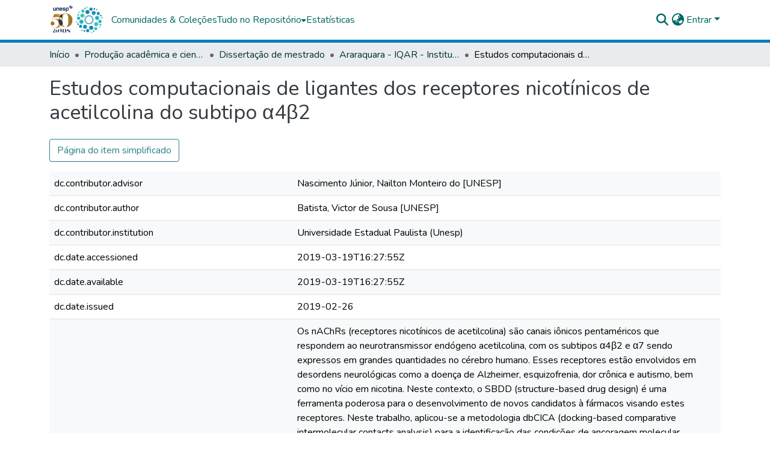

--- FILE ---
content_type: application/javascript; charset=UTF-8
request_url: https://repositorio.unesp.br/runtime.60e54a75aec2ff62.js
body_size: 8254
content:
(()=>{"use strict";var e,g={},v={};function c(e){var d=v[e];if(void 0!==d)return d.exports;var a=v[e]={id:e,loaded:!1,exports:{}};return g[e].call(a.exports,a,a.exports,c),a.loaded=!0,a.exports}c.m=g,c.amdD=function(){throw new Error("define cannot be used indirect")},c.amdO={},e=[],c.O=(d,a,b,r)=>{if(!a){var f=1/0;for(t=0;t<e.length;t++){for(var[a,b,r]=e[t],s=!0,n=0;n<a.length;n++)(!1&r||f>=r)&&Object.keys(c.O).every(p=>c.O[p](a[n]))?a.splice(n--,1):(s=!1,r<f&&(f=r));if(s){e.splice(t--,1);var i=b();void 0!==i&&(d=i)}}return d}r=r||0;for(var t=e.length;t>0&&e[t-1][2]>r;t--)e[t]=e[t-1];e[t]=[a,b,r]},c.n=e=>{var d=e&&e.__esModule?()=>e.default:()=>e;return c.d(d,{a:d}),d},(()=>{var d,e=Object.getPrototypeOf?a=>Object.getPrototypeOf(a):a=>a.__proto__;c.t=function(a,b){if(1&b&&(a=this(a)),8&b||"object"==typeof a&&a&&(4&b&&a.__esModule||16&b&&"function"==typeof a.then))return a;var r=Object.create(null);c.r(r);var t={};d=d||[null,e({}),e([]),e(e)];for(var f=2&b&&a;("object"==typeof f||"function"==typeof f)&&!~d.indexOf(f);f=e(f))Object.getOwnPropertyNames(f).forEach(s=>t[s]=()=>a[s]);return t.default=()=>a,c.d(r,t),r}})(),c.d=(e,d)=>{for(var a in d)c.o(d,a)&&!c.o(e,a)&&Object.defineProperty(e,a,{enumerable:!0,get:d[a]})},c.f={},c.e=e=>Promise.all(Object.keys(c.f).reduce((d,a)=>(c.f[a](e,d),d),[])),c.u=e=>(2076===e?"common":e)+"."+{169:"05081864dc33f8c0",203:"eb4fe2f55f441d52",221:"a02807c0cb4f1f3e",303:"0a143e1d0375ea5b",348:"3a1a94ac96ce9b26",473:"9f4a37c521797741",525:"941fe612a7cdf9c2",620:"64df3e4f1b8286cf",687:"a1fb1e685a76626c",719:"01d9a644fc0cc5ff",767:"7f099dce79fa992a",857:"717e3d6a3a6131c0",958:"55b0389f39b4c697",1067:"6dd921f7a7bc6a0a",1076:"1adce5523f4f3ea6",1077:"bd29cca7787a2c56",1122:"64457a750ea410b8",1181:"46eafc8ef72aa2cd",1197:"7ab5884b4f963e32",1200:"605b641d3032117c",1206:"778352b42317c8ac",1257:"a585c498e6233564",1321:"3f45cbf3ec837b40",1325:"810579ef3e24d186",1326:"dd6887b143421e6a",1335:"ff6445393f07ed27",1421:"68f579674d46408c",1438:"8f598d4701022aed",1493:"759edf4f2997431c",1523:"3ac9afe8de655871",1557:"8811100d69e9f16e",1614:"715cccc88a14f8ac",1765:"0ed29e3d1224fb42",1789:"bdd17cb51bc1d6a8",1797:"1c7efa05c9bcb89b",1887:"95a74dd8b545f3df",1967:"8a12755239a9e1e8",2076:"95a4dbd7c3d9ce8b",2082:"fa5011c4139b76d7",2305:"ad43d9eb6ea289c6",2313:"43368210335b1512",2418:"04d66e2dbc7d6ba0",2441:"9975956f7c0a0b42",2462:"be00a042744c38d8",2550:"3f8d1bedf276d8e6",2570:"eac216f3b587f97d",2583:"5d5d2c8f7ad13064",2728:"106e6f9d77860672",2816:"3bcf4a2891068b91",2886:"8792fb257fc4bf5f",2973:"731bb8fa37b4384b",3006:"545893b2db4798a8",3026:"d742a7831a74c719",3131:"5c4d71d2ca820ff6",3264:"e5edfce74fb2b6b6",3271:"4106a5fcf9da2c58",3314:"07680cfc34650a3c",3344:"507ad9428c9b21d5",3381:"8784f72e193fa2a1",3450:"1a07da0b44da296f",3457:"642c8d4fee362faa",3507:"5a5b3d60a793cadd",3548:"6d0e9352beafd019",3580:"1dd7127edf11d119",3583:"59fd7bca6a3c64e9",3584:"d4f21a526ea721e2",3653:"0b7dee545760cd57",3657:"f9b90a7f46a2ffc5",3659:"510bd479e5d63ee9",3706:"aca7bc2030312aa6",3729:"77f908b39ebbfe2a",3745:"9d0c61f35c426c5d",3753:"57697287695aaf27",3758:"9619f381731bd51c",3782:"1d729d25efc6b9e2",3842:"274f116866ff4c11",3871:"304e6a8a2129b1e6",3918:"4ebaefd8b4785b5c",3941:"e36a2191693df6f0",3971:"37ba74e4263bc91f",3993:"e2b1b9ea6a529adc",4028:"f0437c512ee86329",4111:"0d5757eb1f3893c6",4127:"84a2b9ebf1798529",4135:"2b4341cf4c679d93",4163:"b095138ea8a743e9",4247:"a9b53b8d92c956ad",4256:"d37631a89bbe5aa8",4317:"0e8f9475838a3c2c",4323:"1a0de91b1e9c08a9",4433:"b2b6cddd7c84caca",4452:"240d5a151eae018d",4584:"5a8f9af8e40409a9",4618:"a7c1b26a29b937d4",4623:"324c119e95330192",4659:"a47ce6d52e0156c4",4664:"b9a5e7433c17d2f1",4681:"e66472567e4f1248",4691:"52890f6b9c9368bc",4780:"9645fd14da540faa",4790:"f0df7de6fee4b633",4855:"04a0c61ea018d49c",4968:"929e0158baed78bb",5024:"4b38c027f9dec012",5235:"4fafd1084a9497d8",5311:"215a6f65846d02da",5371:"4a6701819e815c1f",5393:"aca24875fffa9afd",5445:"8e29196df5bfdf4a",5499:"307ebd3a7ae84225",5524:"3926bc6cd94110c0",5546:"717181dd6829c71f",5553:"9cee5c6f009821c5",5563:"cc2fde528faa609e",5573:"03d39296de0e9e12",5577:"2f160dfce098a5f6",5650:"1732bda329227189",5669:"4b659973464d4d56",5679:"5129e1d3efaaa0c0",5767:"f6409e309c1706fa",5861:"07eeb983084cc166",6095:"55dc7c3ecf0756d6",6140:"615197aebf6a93f3",6148:"b3457bf1c143570a",6196:"98e5158a03bc12ad",6226:"8534f3e48116415d",6296:"f7b900a9c0bee07a",6327:"f8db4bff44e4992e",6374:"e2cdccdf78fb0bbb",6395:"f87186a5005d1501",6463:"1e050e23247c13e9",6509:"078d8ae044ca9e7a",6515:"d2f057e20068527b",6525:"12a969126771f38d",6745:"df252cc5985beaf6",6766:"c737ee6b3bdc12b9",6783:"26eba84f578387c2",6799:"efb2589aebe253e3",6801:"e4e0a0ff3bb0acc4",6835:"3dba39cd011be5dd",6841:"ff4e36b04b770d69",6955:"c36ebaf6fba2dac5",6958:"4b85ab9a3f671eb9",7082:"29456695c9fc32f0",7136:"24056385f6798bee",7151:"e3e8cf517093e302",7195:"cf3b9cf3460bd765",7200:"51d7f0840d4dbec9",7264:"c7caca3c8b2b45b8",7281:"92017bca2795905a",7290:"4a67bf441b23a471",7382:"69c7d4f34730f6fc",7403:"7b850c554fdcfa5c",7490:"d440b4d9efd108fa",7502:"3424e34bee527d55",7648:"66e9efa49d920ceb",7682:"5291414968065194",7724:"e7959380d08a31db",7807:"edd71ee3e3e605c1",7846:"3dbaf15b3ec004fd",7855:"4eba99c3c5e4d1c5",7881:"85f27bb7d9cbf2b2",7983:"b12caafd09446911",7993:"50c73d0350be8699",8098:"ce3f57d35ec8d262",8173:"2a454057541f8986",8254:"3742b6d88ad12c49",8309:"f47a4899b0b3c759",8323:"f1794ce86dcbf926",8362:"15a3154ddca503fa",8382:"238acfd70b14bc86",8444:"7891991425a8e6c2",8447:"7b29a6d467f5085f",8495:"cbd4db2de64943b4",8505:"274b1a53e88d5629",8513:"e290fecf782d5da6",8519:"347fb9c39ee05562",8537:"2092f42ceca80fad",8543:"df299424f198835e",8568:"32f7426586a2d11b",8569:"51da8e2f49adb991",8635:"21d4d03a7d5d4003",8675:"d1e95fd508658bef",8689:"1758ff5df953aef5",8691:"5ebe980e4e8821d0",8727:"5fc5b12dc422583b",8797:"c1b17221798bd654",8859:"04e8a3d1fcddac87",8885:"cd540acf6771fa6e",8959:"819b9b1e1763384e",9168:"624e3c2742ed568c",9170:"aa266bd0605a8478",9189:"b821cf4baa026a88",9214:"ed462e3505886b94",9305:"e242d42f56177cb9",9336:"c36ebaf6fba2dac5",9407:"2c47f5c44491226c",9515:"24b63891ae270d22",9568:"c7a1a4c05e437d2e",9600:"1112e26f93abd455",9618:"2558100102c2300c",9673:"bed3c4cb90561ccd",9719:"597e846deab39fe2",9739:"a13a92a9c33ca4ef",9763:"33f1590b52200ed8",9788:"77f5b889cf09a36f",9965:"b73ab45bced2c7f4"}[e]+".js",c.miniCssF=e=>{},c.o=(e,d)=>Object.prototype.hasOwnProperty.call(e,d),(()=>{var e={},d="dspace-angular:";c.l=(a,b,r,t)=>{if(e[a])e[a].push(b);else{var f,s;if(void 0!==r)for(var n=document.getElementsByTagName("script"),i=0;i<n.length;i++){var o=n[i];if(o.getAttribute("src")==a||o.getAttribute("data-webpack")==d+r){f=o;break}}f||(s=!0,(f=document.createElement("script")).type="module",f.charset="utf-8",f.timeout=120,c.nc&&f.setAttribute("nonce",c.nc),f.setAttribute("data-webpack",d+r),f.src=c.tu(a)),e[a]=[b];var u=(_,p)=>{f.onerror=f.onload=null,clearTimeout(l);var h=e[a];if(delete e[a],f.parentNode&&f.parentNode.removeChild(f),h&&h.forEach(y=>y(p)),_)return _(p)},l=setTimeout(u.bind(null,void 0,{type:"timeout",target:f}),12e4);f.onerror=u.bind(null,f.onerror),f.onload=u.bind(null,f.onload),s&&document.head.appendChild(f)}}})(),c.r=e=>{typeof Symbol<"u"&&Symbol.toStringTag&&Object.defineProperty(e,Symbol.toStringTag,{value:"Module"}),Object.defineProperty(e,"__esModule",{value:!0})},c.nmd=e=>(e.paths=[],e.children||(e.children=[]),e),(()=>{var e;c.tt=()=>(void 0===e&&(e={createScriptURL:d=>d},typeof trustedTypes<"u"&&trustedTypes.createPolicy&&(e=trustedTypes.createPolicy("angular#bundler",e))),e)})(),c.tu=e=>c.tt().createScriptURL(e),c.p="",(()=>{var e={9121:0};c.f.j=(b,r)=>{var t=c.o(e,b)?e[b]:void 0;if(0!==t)if(t)r.push(t[2]);else if(9121!=b){var f=new Promise((o,u)=>t=e[b]=[o,u]);r.push(t[2]=f);var s=c.p+c.u(b),n=new Error;c.l(s,o=>{if(c.o(e,b)&&(0!==(t=e[b])&&(e[b]=void 0),t)){var u=o&&("load"===o.type?"missing":o.type),l=o&&o.target&&o.target.src;n.message="Loading chunk "+b+" failed.\n("+u+": "+l+")",n.name="ChunkLoadError",n.type=u,n.request=l,t[1](n)}},"chunk-"+b,b)}else e[b]=0},c.O.j=b=>0===e[b];var d=(b,r)=>{var n,i,[t,f,s]=r,o=0;if(t.some(l=>0!==e[l])){for(n in f)c.o(f,n)&&(c.m[n]=f[n]);if(s)var u=s(c)}for(b&&b(r);o<t.length;o++)c.o(e,i=t[o])&&e[i]&&e[i][0](),e[i]=0;return c.O(u)},a=self.webpackChunkdspace_angular=self.webpackChunkdspace_angular||[];a.forEach(d.bind(null,0)),a.push=d.bind(null,a.push.bind(a))})()})();